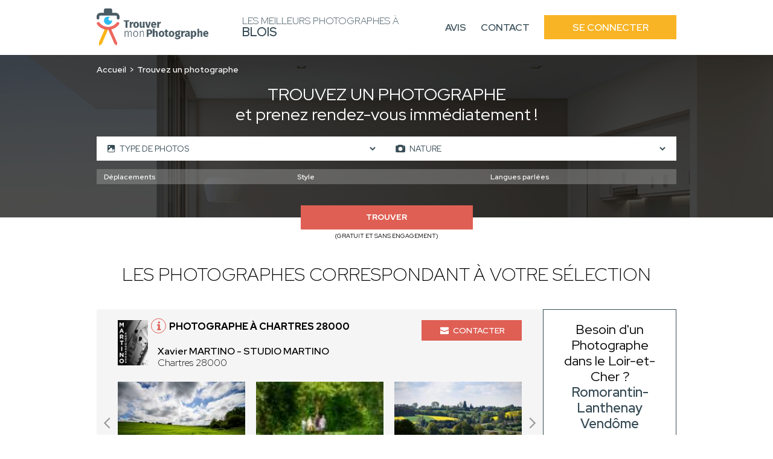

--- FILE ---
content_type: text/html; charset=UTF-8
request_url: https://photographes-blois.fr/recherche-avancee/nature
body_size: 9759
content:
<!DOCTYPE html>
<html lang="fr">
    <head>
        <!-- Google Tag Manager -->
<script>(function(w,d,s,l,i){w[l]=w[l]||[];w[l].push({'gtm.start':
new Date().getTime(),event:'gtm.js'});var f=d.getElementsByTagName(s)[0],
j=d.createElement(s),dl=l!='dataLayer'?'&l='+l:'';j.async=true;j.src=
'https://www.googletagmanager.com/gtm.js?id='+i+dl;f.parentNode.insertBefore(j,f);
})(window,document,'script','dataLayer','GTM-TTZC988K');</script>
<!-- End Google Tag Manager -->
                        
                        
        <meta charset="UTF-8">
        <meta name="viewport" content="width=device-width, initial-scale=1">
        <meta name="bingbot" content="noindex,nofollow" />
        <meta name="robots" content="index,follow">
        <title>Photographes Nature Blois : Trouvez les meilleurs professionnels de la rénovation à Blois</title>
        <meta name="description" content="Trouvez les meilleurs photographes à Blois pour vos shootings : Nature. 1er RDV et prise de contact 100% gratuit. Réalisez les photos de vos rêves.">


                <link rel="icon" href='/img/TMP/favicon.ico' />
                        <style>
        :root {
            --text: #364b55;
            --primary: #f8b425;
            --primary-opacity: #f8b425d6;
            --secondary: #df5f54;
        }
        </style>
                

                <link rel="stylesheet" href="/font/font.css">

                <script>
            const G_REC_KEY = "6Ld-tz0nAAAAAN91PPUEJwoGktAw9gtK1Tes-iIw";
        </script>
        <script defer type="module" src="/assets/front.ts-074dc22d.js"></script><link rel="stylesheet" href="/assets/front-738dcbf0.css" /><link rel="modulepreload" href="/assets/_api-f1592795.js" />

                    </head>
    <body class="tmp">
    <!-- Google Tag Manager (noscript) -->
<noscript><iframe src="https://www.googletagmanager.com/ns.html?id=GTM-TTZC988K"
height="0" width="0" style="display:none;visibility:hidden"></iframe></noscript>
<!-- End Google Tag Manager (noscript) -->
        <nav class="navbar" id="navbar">
            <div class="navbar__content container">
                <div class="navbar__left">
                    <div class="navbar__logo">
                        <a href="/">
                                                            <img src='/img/TMP/logo.png' alt="Logo Trouver Mon Photographe">
                                                    </a>
                    </div>
                    <div class="navbar__title">
                        <span>Les meilleurs Photographes à<br> <strong>Blois</strong></span>
                    </div>
                </div>
                <div class="navbar__right" id="navbar-links">
                    <div class="navbar__links container">
                        <a href="https://www.trouver-mon-photographe.fr/fr/avis-partenaires/particuliers?utm_source=top&utm_medium=photographe" class="navbar__link">Avis</a>
                        <a href="https://www.trouver-mon-photographe.fr/fr/contactez-nous?utm_source=top&utm_medium=photographe" class="navbar__link">Contact</a>
                        <a href="https://www.trouver-mon-photographe.fr/fr/se-connecter?utm_source=top&utm_medium=photographe" class="navbar__button">Se connecter</a>
                    </div>
                </div>
                <div class="navbar__open">
                    <button type="button" id="navbar-open">
                        <span></span>
                        <span></span>
                        <span></span>
                    </button>
                </div>
            </div>
        </nav>
        <main>
        <header class="header-search">
        <span class="header-search__bg"></span>
        <div class="header-search__content container">
            <div class="header-search__content_topbar">
                <nav class="header-search__breadcrumb">
                    <ol>
                        <li><a href="/">Accueil</a></li>
                                                    <li>Trouvez un photographe</li>
                                            </ol>
                </nav>
                            </div>
            <div class="header-search__title">
                                    <h1><span>Trouvez un photographe</span><br>et prenez rendez-vous immédiatement !</h1>
                            </div>
            <div class="header-search__form">
                                                                    <form action="/recherche-avancee/nature" method="GET" id="form-search">
                    <div class="header-search-form__top">
                                                                        <div class="header-search-form__left">
                            <span class="header-search-form__icon header-search-form__pictures"><svg class="icon icon-picture icon-sm">
    <use xlink:href="/icons.svg?logo#picture"></use>
</svg></span>
                            <select name="slugs[]">
                                <option value="">Type de photos</option>
                                                                    <option value="photographie" >Photographie</option>
                                                                                                        <option value="retouche-photo" >Retouche photo</option>
                                                                                                        <option value="video-et-montage" >Vidéo et montage</option>
                                                                                                        <option value="drone" >Drone</option>
                                                                                                        <option value="motion-design" >Motion design</option>
                                                                                                        <option value="formation" >Formation</option>
                                                                            <option value="cours-de-photographie" >- Cours de Photographie</option>
                                                                            <option value="cours-de-video-montage" >- Cours de Vidéo/Montage</option>
                                                                            <option value="cours-de-drone" >- Cours de Drone</option>
                                                                                                        <option value="ia-generative" >IA générative</option>
                                                                                                </select>
                        </div>
                        <div class="header-search-form__right">
                            <span class="header-search-form__icon header-search-form__performance"><svg class="icon icon-photo icon-sm">
    <use xlink:href="/icons.svg?logo#photo"></use>
</svg></span>
                            <select name="sk" id="sk-url">
                                <option value="">Type de prestations</option>
                                                                    <option value="mariage" >Mariage</option>
                                                                                                        <option value="grossesse" >Grossesse</option>
                                                                                                        <option value="naissance" >Naissance</option>
                                                                                                        <option value="famille" >Famille</option>
                                                                                                        <option value="couple" >Couple</option>
                                                                                                        <option value="immobilier-architecture" >Immobilier &amp; Architecture</option>
                                                                            <option value="batiment" >- Bâtiment</option>
                                                                            <option value="suivi-de-chantier" >- Suivi de chantier</option>
                                                                            <option value="visite-virtuelle" >- Visite virtuelle</option>
                                                                            <option value="airbnb" >- Airbnb</option>
                                                                            <option value="architecture-d-interieur-decoration" >- Architecture d&#039;intérieur / Décoration</option>
                                                                                                        <option value="photo-produit" >Photo produit</option>
                                                                                                        <option value="animal-de-compagnie" >Animal de compagnie</option>
                                                                                                        <option value="portrait" >Portrait</option>
                                                                                                        <option value="mode-book" >Mode/Book</option>
                                                                                                        <option value="nu-artistique" >Nu / Artistique</option>
                                                                                                        <option value="culinaire" >Culinaire</option>
                                                                                                        <option value="evenement" >Evènement</option>
                                                                            <option value="concert-spectacle" >- Concert/Spectacle</option>
                                                                            <option value="conference-salon" >- Conférence / Salon</option>
                                                                                                        <option value="industrielle" >Industrielle</option>
                                                                                                        <option value="corporate" >Corporate</option>
                                                                                                        <option value="sport" >Sport</option>
                                                                                                        <option value="vue-du-ciel" >Vue du ciel</option>
                                                                                                        <option value="nature" selected>Nature</option>
                                                                                                        <option value="auto-moto" >Auto / Moto</option>
                                                                                                        <option value="scolaire" >Scolaire</option>
                                                                                                        <option value="photo-d-identite" >Photo d&#039;identité</option>
                                                                                                        <option value="phototherapie" >Photothérapie</option>
                                                                                                        <option value="baby-shower" >Baby shower</option>
                                                                                                        <option value="iris" >Iris</option>
                                                                                                </select>
                        </div>
                                            </div>
                    <div id="more-criteria">
                        <div class="header-search-form__more">
                            <svg class="icon icon-add icon-sm">
    <use xlink:href="/icons.svg?logo#add"></use>
</svg>
                            <p>Plus de critères</p>
                        </div>
                    </div>
                                                            <div class="header-search-form__middle tmp" id="criteria">
                        <div class="header-search-form__select header-search-form__trips">
                            <select name="attr[55]">
                                <option value="">Déplacements</option>
                                <option value="regional">Régional</option>
                                <option value="national">National</option>
                                <option value="international">International</option>
                            </select>
                        </div>
                        <div class="header-search-form__select header-search-form__style">
                            <select name="attr[58]">
                                <option value="">Style</option>
                                <option value="artistique">Artistique</option>
                                <option value="traditionnel">Traditionnel</option>
                                <option value="vintage">Vintage</option>
                                <option value="lifestyle">Lifestyle</option>
                                <option value="argentique">Argentique</option>
                            </select>
                        </div>
                        <div class="header-search-form__select header-search-form__languages">
                            <select name="attr[62]">
                                <option value="">Langues parlées</option>
                                <option value="francais">Français</option>
                                <option value="anglais">Anglais</option>
                                <option value="allemand">Allemand</option>
                                <option value="espagnol">Espagnol</option>
                                <option value="italien">Italien</option>
                                <option value="coreen">Coréen</option>
                                <option value="espagnol">Espagnol</option>
                                <option value="japonais">Japonais</option>
                                <option value="arabe">Arabe</option>
                                <option value="russe">Russe</option>
                                <option value="portugais">Portugais</option>
                                <option value="neerlandais">Néerlandais</option>
                                <option value="tcheque">Tchèque</option>
                                <option value="slovaque">Slovaque</option>
                                <option value="bulgare">Bulgare</option>
                                <option value="mandarin">Mandarin</option>
                                <option value="polonais">Polonais</option>
                                <option value="chinois">Chinois</option>
                                <option value="neerlandais">Néerlandais</option>
                                <option value="mandarin">Mandarin</option>
                                <option value="turque">Turque</option>
                            </select>
                        </div>
                    </div>
                                        <div class="header-search-form__bottom">
                        <div class="header-search-form__submit">
                            <button name="submitaz" type="submit">Trouver</button>
                            <p>(Gratuit et sans engagement)</p>
                        </div>
                    </div>
                </form>
            </div>
        </div>
    </header>
        <section class="section section-best section-result">
        <div class="section-best__content container">
            <div class="section-best__title">
                                    <h2 class="h2">Les photographes correspondant à votre sélection</h2>
                            </div>
            <div class="section-best__list">
                <div class="section-best__items">
                                            <div class="section-best__item">
    <div class="section-best-item__top">
        <div class="section-best-item__profil">
            <div class="section-best-item__portrait">
                <a href="https://www.trouver-mon-photographe.fr/fr/photographe/5017-studio-martino-xavier-martino?utm_source=top&utm_medium=photographe" target="_blank">
                    <img src="https://photographes-blois.fr/media/cache/profile_picture/upload/worker/5017/1767862363917485960data.jpg" alt="Xavier MARTINO" loading="lazy" />
                </a>
            </div>
            <div class="section-best-item__location">
                <div class="section-best-item__icon">
                    <svg class="icon icon-info icon-sm">
    <use xlink:href="/icons.svg?logo#info"></use>
</svg>
                    <div class="section-best-item__pophover">
                                                <p>Photographe professionnel(le)</p>
                                                <div class="section-best-item__pophover-arrow"></div>
                    </div>
                </div>
                <a href="https://www.trouver-mon-photographe.fr/fr/photographe/5017-studio-martino-xavier-martino?utm_source=top&utm_medium=photographe" target="_blank">
                    <h3>Photographe à Chartres 28000</h3>
                </a>
                <a href="https://www.trouver-mon-photographe.fr/fr/photographe/5017-studio-martino-xavier-martino?utm_source=top&utm_medium=photographe" target="_blank">
                    <p>
                        <span>Xavier MARTINO - STUDIO MARTINO</span><br>
                                                Chartres 28000
                    </p>
                </a>
            </div>
        </div>
        <div class="section-best-item__contact">
            <div class="section-best-item__message">
                <a href="https://www.trouver-mon-photographe.fr/fr/photographe/5017-studio-martino-xavier-martino?utm_source=top&utm_medium=photographe" target="_blank"><svg class="icon icon-email icon-sm">
    <use xlink:href="/icons.svg?logo#email"></use>
</svg> Contacter</a>
            </div>
        </div>
            </div>
        <div class="section-best-item__bottom">
        <div class="slider-container" id="carousel-realisation">
            <div class="slider">
                <a href="https://www.trouver-mon-photographe.fr/fr/photographe/5017-studio-martino-xavier-martino?utm_source=top&utm_medium=photographe" target="_blank">
                    <div class="slides carousel-desktop">
                                                    <div class="slide">
                                <div class="carousel-realisation__img">
                                                                            <img src="https://photographes-blois.fr/media/cache/slider_picture/upload/worker/5017/1766591393523040302-picture.jpg" alt="Xavier MARTINO - STUDIO MARTINO" loading="lazy" />
                                                                            <img src="https://photographes-blois.fr/media/cache/slider_picture/upload/worker/5017/1766591443411884751-picture.jpg" alt="Xavier MARTINO - STUDIO MARTINO" loading="lazy" />
                                                                            <img src="https://photographes-blois.fr/media/cache/slider_picture/upload/worker/5017/1766591456511561662-picture.jpg" alt="Xavier MARTINO - STUDIO MARTINO" loading="lazy" />
                                                                    </div>
                            </div>
                                                    <div class="slide">
                                <div class="carousel-realisation__img">
                                                                            <img src="https://photographes-blois.fr/media/cache/slider_picture/upload/worker/5017/1766591466878168898-picture.JPG" alt="Xavier MARTINO - STUDIO MARTINO" loading="lazy" />
                                                                            <img src="https://photographes-blois.fr/media/cache/slider_picture/upload/worker/5017/1766591475547784161-picture.jpg" alt="Xavier MARTINO - STUDIO MARTINO" loading="lazy" />
                                                                    </div>
                            </div>
                                            </div>
                    <div class="slides carousel-mobile">
                                                    <div class="slide">
                                <div class="carousel-realisation__img">
                                        <img src="https://photographes-blois.fr/media/cache/slider_picture_mobile/upload/worker/5017/1766591393523040302-picture.jpg" alt="Xavier MARTINO - STUDIO MARTINO" loading="lazy" />
                                </div>
                            </div>
                                                    <div class="slide">
                                <div class="carousel-realisation__img">
                                        <img src="https://photographes-blois.fr/media/cache/slider_picture_mobile/upload/worker/5017/1766591443411884751-picture.jpg" alt="Xavier MARTINO - STUDIO MARTINO" loading="lazy" />
                                </div>
                            </div>
                                                    <div class="slide">
                                <div class="carousel-realisation__img">
                                        <img src="https://photographes-blois.fr/media/cache/slider_picture_mobile/upload/worker/5017/1766591456511561662-picture.jpg" alt="Xavier MARTINO - STUDIO MARTINO" loading="lazy" />
                                </div>
                            </div>
                                                    <div class="slide">
                                <div class="carousel-realisation__img">
                                        <img src="https://photographes-blois.fr/media/cache/slider_picture_mobile/upload/worker/5017/1766591466878168898-picture.JPG" alt="Xavier MARTINO - STUDIO MARTINO" loading="lazy" />
                                </div>
                            </div>
                                                    <div class="slide">
                                <div class="carousel-realisation__img">
                                        <img src="https://photographes-blois.fr/media/cache/slider_picture_mobile/upload/worker/5017/1766591475547784161-picture.jpg" alt="Xavier MARTINO - STUDIO MARTINO" loading="lazy" />
                                </div>
                            </div>
                                            </div>
                </a>
                <div class="slide__arrows">
                    <button class="slide__arrow slide__prev"><svg class="icon icon-carousel-left">
    <use xlink:href="/icons.svg?logo#carousel-left"></use>
</svg></button>
                    <button class="slide__arrow slide__next"><svg class="icon icon-carousel-right">
    <use xlink:href="/icons.svg?logo#carousel-right"></use>
</svg></button>
                </div>
            </div>
        </div>
    </div>
    </div>                                            <div class="section-best__item">
    <div class="section-best-item__top">
        <div class="section-best-item__profil">
            <div class="section-best-item__portrait">
                <a href="https://www.trouver-mon-photographe.fr/fr/photographe/4938-pintard-photographie-paul-pintard?utm_source=top&utm_medium=photographe" target="_blank">
                    <img src="https://photographes-blois.fr/media/cache/profile_picture/upload/worker/4938/1761581432782430059-picture.JPG" alt="Paul PINTARD" loading="lazy" />
                </a>
            </div>
            <div class="section-best-item__location">
                <div class="section-best-item__icon">
                    <svg class="icon icon-info icon-sm">
    <use xlink:href="/icons.svg?logo#info"></use>
</svg>
                    <div class="section-best-item__pophover">
                                                <p>Photographe professionnel(le)</p>
                                                <div class="section-best-item__pophover-arrow"></div>
                    </div>
                </div>
                <a href="https://www.trouver-mon-photographe.fr/fr/photographe/4938-pintard-photographie-paul-pintard?utm_source=top&utm_medium=photographe" target="_blank">
                    <h3>Photographe à Tuffé Val De La Chéronne 72160</h3>
                </a>
                <a href="https://www.trouver-mon-photographe.fr/fr/photographe/4938-pintard-photographie-paul-pintard?utm_source=top&utm_medium=photographe" target="_blank">
                    <p>
                        <span>Paul PINTARD - PINTARD PHOTOGRAPHIE</span><br>
                                                Tuffé Val De La Chéronne 72160
                    </p>
                </a>
            </div>
        </div>
        <div class="section-best-item__contact">
            <div class="section-best-item__message">
                <a href="https://www.trouver-mon-photographe.fr/fr/photographe/4938-pintard-photographie-paul-pintard?utm_source=top&utm_medium=photographe" target="_blank"><svg class="icon icon-email icon-sm">
    <use xlink:href="/icons.svg?logo#email"></use>
</svg> Contacter</a>
            </div>
        </div>
            </div>
        <div class="section-best-item__bottom">
        <div class="slider-container" id="carousel-realisation">
            <div class="slider">
                <a href="https://www.trouver-mon-photographe.fr/fr/photographe/4938-pintard-photographie-paul-pintard?utm_source=top&utm_medium=photographe" target="_blank">
                    <div class="slides carousel-desktop">
                                                    <div class="slide">
                                <div class="carousel-realisation__img">
                                                                            <img src="https://photographes-blois.fr/media/cache/slider_picture/upload/worker/4938/1761587712546915590-picture.png" alt="Paul PINTARD - PINTARD PHOTOGRAPHIE" loading="lazy" />
                                                                            <img src="https://photographes-blois.fr/media/cache/slider_picture/upload/worker/4938/1761587735647677293-picture.png" alt="Paul PINTARD - PINTARD PHOTOGRAPHIE" loading="lazy" />
                                                                            <img src="https://photographes-blois.fr/media/cache/slider_picture/upload/worker/4938/1761587763664184406-picture.png" alt="Paul PINTARD - PINTARD PHOTOGRAPHIE" loading="lazy" />
                                                                    </div>
                            </div>
                                            </div>
                    <div class="slides carousel-mobile">
                                                    <div class="slide">
                                <div class="carousel-realisation__img">
                                        <img src="https://photographes-blois.fr/media/cache/slider_picture_mobile/upload/worker/4938/1761587712546915590-picture.png" alt="Paul PINTARD - PINTARD PHOTOGRAPHIE" loading="lazy" />
                                </div>
                            </div>
                                                    <div class="slide">
                                <div class="carousel-realisation__img">
                                        <img src="https://photographes-blois.fr/media/cache/slider_picture_mobile/upload/worker/4938/1761587735647677293-picture.png" alt="Paul PINTARD - PINTARD PHOTOGRAPHIE" loading="lazy" />
                                </div>
                            </div>
                                                    <div class="slide">
                                <div class="carousel-realisation__img">
                                        <img src="https://photographes-blois.fr/media/cache/slider_picture_mobile/upload/worker/4938/1761587763664184406-picture.png" alt="Paul PINTARD - PINTARD PHOTOGRAPHIE" loading="lazy" />
                                </div>
                            </div>
                                            </div>
                </a>
                <div class="slide__arrows">
                    <button class="slide__arrow slide__prev"><svg class="icon icon-carousel-left">
    <use xlink:href="/icons.svg?logo#carousel-left"></use>
</svg></button>
                    <button class="slide__arrow slide__next"><svg class="icon icon-carousel-right">
    <use xlink:href="/icons.svg?logo#carousel-right"></use>
</svg></button>
                </div>
            </div>
        </div>
    </div>
    </div>                                            <div class="section-best__item">
    <div class="section-best-item__top">
        <div class="section-best-item__profil">
            <div class="section-best-item__portrait">
                <a href="https://www.trouver-mon-photographe.fr/fr/photographe/4437-alm-photographie-amelie-leroux-milan?utm_source=top&utm_medium=photographe" target="_blank">
                    <img src="https://photographes-blois.fr/media/cache/profile_picture/upload/worker/4437/1738362290194080540data.JPG" alt="Amélie LEROUX MILAN" loading="lazy" />
                </a>
            </div>
            <div class="section-best-item__location">
                <div class="section-best-item__icon">
                    <svg class="icon icon-info icon-sm">
    <use xlink:href="/icons.svg?logo#info"></use>
</svg>
                    <div class="section-best-item__pophover">
                                                <p>Photographe professionnel(le)</p>
                                                <div class="section-best-item__pophover-arrow"></div>
                    </div>
                </div>
                <a href="https://www.trouver-mon-photographe.fr/fr/photographe/4437-alm-photographie-amelie-leroux-milan?utm_source=top&utm_medium=photographe" target="_blank">
                    <h3>Photographe à Tours 37000</h3>
                </a>
                <a href="https://www.trouver-mon-photographe.fr/fr/photographe/4437-alm-photographie-amelie-leroux-milan?utm_source=top&utm_medium=photographe" target="_blank">
                    <p>
                        <span>Amélie LEROUX MILAN - ALM PHOTOGRAPHIE</span><br>
                                                Tours 37000
                    </p>
                </a>
            </div>
        </div>
        <div class="section-best-item__contact">
            <div class="section-best-item__message">
                <a href="https://www.trouver-mon-photographe.fr/fr/photographe/4437-alm-photographie-amelie-leroux-milan?utm_source=top&utm_medium=photographe" target="_blank"><svg class="icon icon-email icon-sm">
    <use xlink:href="/icons.svg?logo#email"></use>
</svg> Contacter</a>
            </div>
        </div>
            </div>
        <div class="section-best-item__bottom">
        <div class="slider-container" id="carousel-realisation">
            <div class="slider">
                <a href="https://www.trouver-mon-photographe.fr/fr/photographe/4437-alm-photographie-amelie-leroux-milan?utm_source=top&utm_medium=photographe" target="_blank">
                    <div class="slides carousel-desktop">
                                                    <div class="slide">
                                <div class="carousel-realisation__img">
                                                                            <img src="https://photographes-blois.fr/media/cache/slider_picture/upload/worker/4437/1738360073312121954data.jpg" alt="Amélie LEROUX MILAN - ALM PHOTOGRAPHIE" loading="lazy" />
                                                                    </div>
                            </div>
                                            </div>
                    <div class="slides carousel-mobile">
                                                    <div class="slide">
                                <div class="carousel-realisation__img">
                                        <img src="https://photographes-blois.fr/media/cache/slider_picture_mobile/upload/worker/4437/1738360073312121954data.jpg" alt="Amélie LEROUX MILAN - ALM PHOTOGRAPHIE" loading="lazy" />
                                </div>
                            </div>
                                            </div>
                </a>
                <div class="slide__arrows">
                    <button class="slide__arrow slide__prev"><svg class="icon icon-carousel-left">
    <use xlink:href="/icons.svg?logo#carousel-left"></use>
</svg></button>
                    <button class="slide__arrow slide__next"><svg class="icon icon-carousel-right">
    <use xlink:href="/icons.svg?logo#carousel-right"></use>
</svg></button>
                </div>
            </div>
        </div>
    </div>
    </div>                                            <div class="section-best__item">
    <div class="section-best-item__top">
        <div class="section-best-item__profil">
            <div class="section-best-item__portrait">
                <a href="https://www.trouver-mon-photographe.fr/fr/photographe/4783-lafargue-thomas-thomas-lafargue?utm_source=top&utm_medium=photographe" target="_blank">
                    <img src="https://photographes-blois.fr/media/cache/profile_picture/upload/worker/4783/1753023759451707092data.jpg" alt="Thomas LAFARGUE" loading="lazy" />
                </a>
            </div>
            <div class="section-best-item__location">
                <div class="section-best-item__icon">
                    <svg class="icon icon-info icon-sm">
    <use xlink:href="/icons.svg?logo#info"></use>
</svg>
                    <div class="section-best-item__pophover">
                                                <p>Photographe professionnel(le)</p>
                                                <div class="section-best-item__pophover-arrow"></div>
                    </div>
                </div>
                <a href="https://www.trouver-mon-photographe.fr/fr/photographe/4783-lafargue-thomas-thomas-lafargue?utm_source=top&utm_medium=photographe" target="_blank">
                    <h3>Photographe à Niort 79000</h3>
                </a>
                <a href="https://www.trouver-mon-photographe.fr/fr/photographe/4783-lafargue-thomas-thomas-lafargue?utm_source=top&utm_medium=photographe" target="_blank">
                    <p>
                        <span>Thomas LAFARGUE - LAFARGUE THOMAS</span><br>
                                                Niort 79000
                    </p>
                </a>
            </div>
        </div>
        <div class="section-best-item__contact">
            <div class="section-best-item__message">
                <a href="https://www.trouver-mon-photographe.fr/fr/photographe/4783-lafargue-thomas-thomas-lafargue?utm_source=top&utm_medium=photographe" target="_blank"><svg class="icon icon-email icon-sm">
    <use xlink:href="/icons.svg?logo#email"></use>
</svg> Contacter</a>
            </div>
        </div>
            </div>
        <div class="section-best-item__bottom">
        <div class="slider-container" id="carousel-realisation">
            <div class="slider">
                <a href="https://www.trouver-mon-photographe.fr/fr/photographe/4783-lafargue-thomas-thomas-lafargue?utm_source=top&utm_medium=photographe" target="_blank">
                    <div class="slides carousel-desktop">
                                                    <div class="slide">
                                <div class="carousel-realisation__img">
                                                                            <img src="https://photographes-blois.fr/media/cache/slider_picture/upload/worker/4783/1753020783360246278data.jpeg" alt="Thomas LAFARGUE - LAFARGUE THOMAS" loading="lazy" />
                                                                            <img src="https://photographes-blois.fr/media/cache/slider_picture/upload/worker/4783/1753022333703565879data.jpeg" alt="Thomas LAFARGUE - LAFARGUE THOMAS" loading="lazy" />
                                                                            <img src="https://photographes-blois.fr/media/cache/slider_picture/upload/worker/4783/1753022996215508834data.jpeg" alt="Thomas LAFARGUE - LAFARGUE THOMAS" loading="lazy" />
                                                                    </div>
                            </div>
                                                    <div class="slide">
                                <div class="carousel-realisation__img">
                                                                            <img src="https://photographes-blois.fr/media/cache/slider_picture/upload/worker/4783/1753023067819797938data.jpeg" alt="Thomas LAFARGUE - LAFARGUE THOMAS" loading="lazy" />
                                                                            <img src="https://photographes-blois.fr/media/cache/slider_picture/upload/worker/4783/1753023115991002494data.jpeg" alt="Thomas LAFARGUE - LAFARGUE THOMAS" loading="lazy" />
                                                                            <img src="https://photographes-blois.fr/media/cache/slider_picture/upload/worker/4783/1753023243710252568data.jpg" alt="Thomas LAFARGUE - LAFARGUE THOMAS" loading="lazy" />
                                                                    </div>
                            </div>
                                            </div>
                    <div class="slides carousel-mobile">
                                                    <div class="slide">
                                <div class="carousel-realisation__img">
                                        <img src="https://photographes-blois.fr/media/cache/slider_picture_mobile/upload/worker/4783/1753020783360246278data.jpeg" alt="Thomas LAFARGUE - LAFARGUE THOMAS" loading="lazy" />
                                </div>
                            </div>
                                                    <div class="slide">
                                <div class="carousel-realisation__img">
                                        <img src="https://photographes-blois.fr/media/cache/slider_picture_mobile/upload/worker/4783/1753022333703565879data.jpeg" alt="Thomas LAFARGUE - LAFARGUE THOMAS" loading="lazy" />
                                </div>
                            </div>
                                                    <div class="slide">
                                <div class="carousel-realisation__img">
                                        <img src="https://photographes-blois.fr/media/cache/slider_picture_mobile/upload/worker/4783/1753022996215508834data.jpeg" alt="Thomas LAFARGUE - LAFARGUE THOMAS" loading="lazy" />
                                </div>
                            </div>
                                                    <div class="slide">
                                <div class="carousel-realisation__img">
                                        <img src="https://photographes-blois.fr/media/cache/slider_picture_mobile/upload/worker/4783/1753023067819797938data.jpeg" alt="Thomas LAFARGUE - LAFARGUE THOMAS" loading="lazy" />
                                </div>
                            </div>
                                                    <div class="slide">
                                <div class="carousel-realisation__img">
                                        <img src="https://photographes-blois.fr/media/cache/slider_picture_mobile/upload/worker/4783/1753023115991002494data.jpeg" alt="Thomas LAFARGUE - LAFARGUE THOMAS" loading="lazy" />
                                </div>
                            </div>
                                                    <div class="slide">
                                <div class="carousel-realisation__img">
                                        <img src="https://photographes-blois.fr/media/cache/slider_picture_mobile/upload/worker/4783/1753023243710252568data.jpg" alt="Thomas LAFARGUE - LAFARGUE THOMAS" loading="lazy" />
                                </div>
                            </div>
                                                    <div class="slide">
                                <div class="carousel-realisation__img">
                                        <img src="https://photographes-blois.fr/media/cache/slider_picture_mobile/upload/worker/4783/175302318977432573data.jpg" alt="Thomas LAFARGUE - LAFARGUE THOMAS" loading="lazy" />
                                </div>
                            </div>
                                                    <div class="slide">
                                <div class="carousel-realisation__img">
                                        <img src="https://photographes-blois.fr/media/cache/slider_picture_mobile/upload/worker/4783/1753023222598487338data.jpg" alt="Thomas LAFARGUE - LAFARGUE THOMAS" loading="lazy" />
                                </div>
                            </div>
                                                    <div class="slide">
                                <div class="carousel-realisation__img">
                                        <img src="https://photographes-blois.fr/media/cache/slider_picture_mobile/upload/worker/4783/1753023279759127261data.jpg" alt="Thomas LAFARGUE - LAFARGUE THOMAS" loading="lazy" />
                                </div>
                            </div>
                                                    <div class="slide">
                                <div class="carousel-realisation__img">
                                        <img src="https://photographes-blois.fr/media/cache/slider_picture_mobile/upload/worker/4783/1753023304714592738data.jpg" alt="Thomas LAFARGUE - LAFARGUE THOMAS" loading="lazy" />
                                </div>
                            </div>
                                                    <div class="slide">
                                <div class="carousel-realisation__img">
                                        <img src="https://photographes-blois.fr/media/cache/slider_picture_mobile/upload/worker/4783/1753023433123188634data.jpg" alt="Thomas LAFARGUE - LAFARGUE THOMAS" loading="lazy" />
                                </div>
                            </div>
                                                    <div class="slide">
                                <div class="carousel-realisation__img">
                                        <img src="https://photographes-blois.fr/media/cache/slider_picture_mobile/upload/worker/4783/1753023347369816667data.jpg" alt="Thomas LAFARGUE - LAFARGUE THOMAS" loading="lazy" />
                                </div>
                            </div>
                                            </div>
                </a>
                <div class="slide__arrows">
                    <button class="slide__arrow slide__prev"><svg class="icon icon-carousel-left">
    <use xlink:href="/icons.svg?logo#carousel-left"></use>
</svg></button>
                    <button class="slide__arrow slide__next"><svg class="icon icon-carousel-right">
    <use xlink:href="/icons.svg?logo#carousel-right"></use>
</svg></button>
                </div>
            </div>
        </div>
    </div>
    </div>                                            <div class="section-best__item">
    <div class="section-best-item__top">
        <div class="section-best-item__profil">
            <div class="section-best-item__portrait">
                <a href="https://www.trouver-mon-photographe.fr/fr/photographe/4379-nicolas-gauduchon-photographie-nicolas-gauduchon?utm_source=top&utm_medium=photographe" target="_blank">
                    <img src="https://photographes-blois.fr/media/cache/profile_picture/upload/worker/4379/173749119061724860data.png" alt="Nicolas GAUDUCHON" loading="lazy" />
                </a>
            </div>
            <div class="section-best-item__location">
                <div class="section-best-item__icon">
                    <svg class="icon icon-info icon-sm">
    <use xlink:href="/icons.svg?logo#info"></use>
</svg>
                    <div class="section-best-item__pophover">
                                                <p>Photographe professionnel(le)</p>
                                                <div class="section-best-item__pophover-arrow"></div>
                    </div>
                </div>
                <a href="https://www.trouver-mon-photographe.fr/fr/photographe/4379-nicolas-gauduchon-photographie-nicolas-gauduchon?utm_source=top&utm_medium=photographe" target="_blank">
                    <h3>Photographe à Aubagne 13400</h3>
                </a>
                <a href="https://www.trouver-mon-photographe.fr/fr/photographe/4379-nicolas-gauduchon-photographie-nicolas-gauduchon?utm_source=top&utm_medium=photographe" target="_blank">
                    <p>
                        <span>Nicolas GAUDUCHON - NICOLAS GAUDUCHON PHOTOGRAPHIE</span><br>
                                                Aubagne 13400
                    </p>
                </a>
            </div>
        </div>
        <div class="section-best-item__contact">
            <div class="section-best-item__message">
                <a href="https://www.trouver-mon-photographe.fr/fr/photographe/4379-nicolas-gauduchon-photographie-nicolas-gauduchon?utm_source=top&utm_medium=photographe" target="_blank"><svg class="icon icon-email icon-sm">
    <use xlink:href="/icons.svg?logo#email"></use>
</svg> Contacter</a>
            </div>
        </div>
            </div>
        <div class="section-best-item__bottom">
        <div class="slider-container" id="carousel-realisation">
            <div class="slider">
                <a href="https://www.trouver-mon-photographe.fr/fr/photographe/4379-nicolas-gauduchon-photographie-nicolas-gauduchon?utm_source=top&utm_medium=photographe" target="_blank">
                    <div class="slides carousel-desktop">
                                                    <div class="slide">
                                <div class="carousel-realisation__img">
                                                                            <img src="https://photographes-blois.fr/media/cache/slider_picture/upload/worker/4379/1737488403731028428data.jpg" alt="Nicolas GAUDUCHON - NICOLAS GAUDUCHON PHOTOGRAPHIE" loading="lazy" />
                                                                            <img src="https://photographes-blois.fr/media/cache/slider_picture/upload/worker/4379/1737488454449357662data.jpg" alt="Nicolas GAUDUCHON - NICOLAS GAUDUCHON PHOTOGRAPHIE" loading="lazy" />
                                                                            <img src="https://photographes-blois.fr/media/cache/slider_picture/upload/worker/4379/1737488531809691648data.jpg" alt="Nicolas GAUDUCHON - NICOLAS GAUDUCHON PHOTOGRAPHIE" loading="lazy" />
                                                                    </div>
                            </div>
                                                    <div class="slide">
                                <div class="carousel-realisation__img">
                                                                            <img src="https://photographes-blois.fr/media/cache/slider_picture/upload/worker/4379/1737488564922273292data.jpg" alt="Nicolas GAUDUCHON - NICOLAS GAUDUCHON PHOTOGRAPHIE" loading="lazy" />
                                                                    </div>
                            </div>
                                            </div>
                    <div class="slides carousel-mobile">
                                                    <div class="slide">
                                <div class="carousel-realisation__img">
                                        <img src="https://photographes-blois.fr/media/cache/slider_picture_mobile/upload/worker/4379/1737488403731028428data.jpg" alt="Nicolas GAUDUCHON - NICOLAS GAUDUCHON PHOTOGRAPHIE" loading="lazy" />
                                </div>
                            </div>
                                                    <div class="slide">
                                <div class="carousel-realisation__img">
                                        <img src="https://photographes-blois.fr/media/cache/slider_picture_mobile/upload/worker/4379/1737488454449357662data.jpg" alt="Nicolas GAUDUCHON - NICOLAS GAUDUCHON PHOTOGRAPHIE" loading="lazy" />
                                </div>
                            </div>
                                                    <div class="slide">
                                <div class="carousel-realisation__img">
                                        <img src="https://photographes-blois.fr/media/cache/slider_picture_mobile/upload/worker/4379/1737488531809691648data.jpg" alt="Nicolas GAUDUCHON - NICOLAS GAUDUCHON PHOTOGRAPHIE" loading="lazy" />
                                </div>
                            </div>
                                                    <div class="slide">
                                <div class="carousel-realisation__img">
                                        <img src="https://photographes-blois.fr/media/cache/slider_picture_mobile/upload/worker/4379/1737488564922273292data.jpg" alt="Nicolas GAUDUCHON - NICOLAS GAUDUCHON PHOTOGRAPHIE" loading="lazy" />
                                </div>
                            </div>
                                            </div>
                </a>
                <div class="slide__arrows">
                    <button class="slide__arrow slide__prev"><svg class="icon icon-carousel-left">
    <use xlink:href="/icons.svg?logo#carousel-left"></use>
</svg></button>
                    <button class="slide__arrow slide__next"><svg class="icon icon-carousel-right">
    <use xlink:href="/icons.svg?logo#carousel-right"></use>
</svg></button>
                </div>
            </div>
        </div>
    </div>
    </div>                                            <div class="section-best__item">
    <div class="section-best-item__top">
        <div class="section-best-item__profil">
            <div class="section-best-item__portrait">
                <a href="https://www.trouver-mon-photographe.fr/fr/photographe/5110-jfh-jean-francois-humbert?utm_source=top&utm_medium=photographe" target="_blank">
                    <img src="https://photographes-blois.fr/media/cache/profile_picture/upload/prospect/1524/1763982523116568356-picture.jpg" alt="Jean François HUMBERT" loading="lazy" />
                </a>
            </div>
            <div class="section-best-item__location">
                <div class="section-best-item__icon">
                    <svg class="icon icon-info icon-sm">
    <use xlink:href="/icons.svg?logo#info"></use>
</svg>
                    <div class="section-best-item__pophover">
                                                <p>Photographe professionnel(le)</p>
                                                <div class="section-best-item__pophover-arrow"></div>
                    </div>
                </div>
                <a href="https://www.trouver-mon-photographe.fr/fr/photographe/5110-jfh-jean-francois-humbert?utm_source=top&utm_medium=photographe" target="_blank">
                    <h3>Photographe à Bordeaux 33000</h3>
                </a>
                <a href="https://www.trouver-mon-photographe.fr/fr/photographe/5110-jfh-jean-francois-humbert?utm_source=top&utm_medium=photographe" target="_blank">
                    <p>
                        <span>Jean François HUMBERT - JFH</span><br>
                                                Bordeaux 33000
                    </p>
                </a>
            </div>
        </div>
        <div class="section-best-item__contact">
            <div class="section-best-item__message">
                <a href="https://www.trouver-mon-photographe.fr/fr/photographe/5110-jfh-jean-francois-humbert?utm_source=top&utm_medium=photographe" target="_blank"><svg class="icon icon-email icon-sm">
    <use xlink:href="/icons.svg?logo#email"></use>
</svg> Contacter</a>
            </div>
        </div>
            </div>
        <div class="section-best-item__bottom">
        <div class="slider-container" id="carousel-realisation">
            <div class="slider">
                <a href="https://www.trouver-mon-photographe.fr/fr/photographe/5110-jfh-jean-francois-humbert?utm_source=top&utm_medium=photographe" target="_blank">
                    <div class="slides carousel-desktop">
                                                    <div class="slide">
                                <div class="carousel-realisation__img">
                                                                            <img src="https://photographes-blois.fr/media/cache/slider_picture/upload/prospect/1524/1764083904183795970-picture.jpg" alt="Jean François HUMBERT - JFH" loading="lazy" />
                                                                            <img src="https://photographes-blois.fr/media/cache/slider_picture/upload/worker/5110/1769166681501389862data.jpg" alt="Jean François HUMBERT - JFH" loading="lazy" />
                                                                    </div>
                            </div>
                                            </div>
                    <div class="slides carousel-mobile">
                                                    <div class="slide">
                                <div class="carousel-realisation__img">
                                        <img src="https://photographes-blois.fr/media/cache/slider_picture_mobile/upload/prospect/1524/1764083904183795970-picture.jpg" alt="Jean François HUMBERT - JFH" loading="lazy" />
                                </div>
                            </div>
                                                    <div class="slide">
                                <div class="carousel-realisation__img">
                                        <img src="https://photographes-blois.fr/media/cache/slider_picture_mobile/upload/worker/5110/1769166681501389862data.jpg" alt="Jean François HUMBERT - JFH" loading="lazy" />
                                </div>
                            </div>
                                            </div>
                </a>
                <div class="slide__arrows">
                    <button class="slide__arrow slide__prev"><svg class="icon icon-carousel-left">
    <use xlink:href="/icons.svg?logo#carousel-left"></use>
</svg></button>
                    <button class="slide__arrow slide__next"><svg class="icon icon-carousel-right">
    <use xlink:href="/icons.svg?logo#carousel-right"></use>
</svg></button>
                </div>
            </div>
        </div>
    </div>
    </div>                                            <div class="section-best__item">
    <div class="section-best-item__top">
        <div class="section-best-item__profil">
            <div class="section-best-item__portrait">
                <a href="https://www.trouver-mon-photographe.fr/fr/photographe/5141-julie-roux-photographe-julie-roux?utm_source=top&utm_medium=photographe" target="_blank">
                    <img src="https://photographes-blois.fr/media/cache/profile_picture/upload/worker/5141/1765914830831522067-picture.jpg" alt="Julie ROUX" loading="lazy" />
                </a>
            </div>
            <div class="section-best-item__location">
                <div class="section-best-item__icon">
                    <svg class="icon icon-info icon-sm">
    <use xlink:href="/icons.svg?logo#info"></use>
</svg>
                    <div class="section-best-item__pophover">
                                                <p>Photographe professionnel(le)</p>
                                                <div class="section-best-item__pophover-arrow"></div>
                    </div>
                </div>
                <a href="https://www.trouver-mon-photographe.fr/fr/photographe/5141-julie-roux-photographe-julie-roux?utm_source=top&utm_medium=photographe" target="_blank">
                    <h3>Photographe à Trégunc 29910</h3>
                </a>
                <a href="https://www.trouver-mon-photographe.fr/fr/photographe/5141-julie-roux-photographe-julie-roux?utm_source=top&utm_medium=photographe" target="_blank">
                    <p>
                        <span>Julie ROUX - JULIE ROUX PHOTOGRAPHE</span><br>
                                                Trégunc 29910
                    </p>
                </a>
            </div>
        </div>
        <div class="section-best-item__contact">
            <div class="section-best-item__message">
                <a href="https://www.trouver-mon-photographe.fr/fr/photographe/5141-julie-roux-photographe-julie-roux?utm_source=top&utm_medium=photographe" target="_blank"><svg class="icon icon-email icon-sm">
    <use xlink:href="/icons.svg?logo#email"></use>
</svg> Contacter</a>
            </div>
        </div>
            </div>
        <div class="section-best-item__bottom">
        <div class="slider-container" id="carousel-realisation">
            <div class="slider">
                <a href="https://www.trouver-mon-photographe.fr/fr/photographe/5141-julie-roux-photographe-julie-roux?utm_source=top&utm_medium=photographe" target="_blank">
                    <div class="slides carousel-desktop">
                                                    <div class="slide">
                                <div class="carousel-realisation__img">
                                                                            <img src="https://photographes-blois.fr/media/cache/slider_picture/upload/worker/5141/176616482640568753-picture.jpg" alt="Julie ROUX - JULIE ROUX PHOTOGRAPHE" loading="lazy" />
                                                                            <img src="https://photographes-blois.fr/media/cache/slider_picture/upload/worker/5141/1766164844804178210-picture.jpg" alt="Julie ROUX - JULIE ROUX PHOTOGRAPHE" loading="lazy" />
                                                                            <img src="https://photographes-blois.fr/media/cache/slider_picture/upload/worker/5141/1766164860843720028-picture.jpg" alt="Julie ROUX - JULIE ROUX PHOTOGRAPHE" loading="lazy" />
                                                                    </div>
                            </div>
                                                    <div class="slide">
                                <div class="carousel-realisation__img">
                                                                            <img src="https://photographes-blois.fr/media/cache/slider_picture/upload/worker/5141/1766164878790010211-picture.jpg" alt="Julie ROUX - JULIE ROUX PHOTOGRAPHE" loading="lazy" />
                                                                    </div>
                            </div>
                                            </div>
                    <div class="slides carousel-mobile">
                                                    <div class="slide">
                                <div class="carousel-realisation__img">
                                        <img src="https://photographes-blois.fr/media/cache/slider_picture_mobile/upload/worker/5141/176616482640568753-picture.jpg" alt="Julie ROUX - JULIE ROUX PHOTOGRAPHE" loading="lazy" />
                                </div>
                            </div>
                                                    <div class="slide">
                                <div class="carousel-realisation__img">
                                        <img src="https://photographes-blois.fr/media/cache/slider_picture_mobile/upload/worker/5141/1766164844804178210-picture.jpg" alt="Julie ROUX - JULIE ROUX PHOTOGRAPHE" loading="lazy" />
                                </div>
                            </div>
                                                    <div class="slide">
                                <div class="carousel-realisation__img">
                                        <img src="https://photographes-blois.fr/media/cache/slider_picture_mobile/upload/worker/5141/1766164860843720028-picture.jpg" alt="Julie ROUX - JULIE ROUX PHOTOGRAPHE" loading="lazy" />
                                </div>
                            </div>
                                                    <div class="slide">
                                <div class="carousel-realisation__img">
                                        <img src="https://photographes-blois.fr/media/cache/slider_picture_mobile/upload/worker/5141/1766164878790010211-picture.jpg" alt="Julie ROUX - JULIE ROUX PHOTOGRAPHE" loading="lazy" />
                                </div>
                            </div>
                                            </div>
                </a>
                <div class="slide__arrows">
                    <button class="slide__arrow slide__prev"><svg class="icon icon-carousel-left">
    <use xlink:href="/icons.svg?logo#carousel-left"></use>
</svg></button>
                    <button class="slide__arrow slide__next"><svg class="icon icon-carousel-right">
    <use xlink:href="/icons.svg?logo#carousel-right"></use>
</svg></button>
                </div>
            </div>
        </div>
    </div>
    </div>                                            <div class="section-best__item">
    <div class="section-best-item__top">
        <div class="section-best-item__profil">
            <div class="section-best-item__portrait">
                <a href="https://www.trouver-mon-photographe.fr/fr/photographe/5078-jaeckin-julia-julia-jaeckin?utm_source=top&utm_medium=photographe" target="_blank">
                    <img src="https://photographes-blois.fr/media/cache/profile_picture/upload/worker/5078/1764091034976761931-picture.jpg" alt="Julia JAECKIN" loading="lazy" />
                </a>
            </div>
            <div class="section-best-item__location">
                <div class="section-best-item__icon">
                    <svg class="icon icon-info icon-sm">
    <use xlink:href="/icons.svg?logo#info"></use>
</svg>
                    <div class="section-best-item__pophover">
                                                <p>Photographe professionnel(le)</p>
                                                <div class="section-best-item__pophover-arrow"></div>
                    </div>
                </div>
                <a href="https://www.trouver-mon-photographe.fr/fr/photographe/5078-jaeckin-julia-julia-jaeckin?utm_source=top&utm_medium=photographe" target="_blank">
                    <h3>Photographe à Paris 75014</h3>
                </a>
                <a href="https://www.trouver-mon-photographe.fr/fr/photographe/5078-jaeckin-julia-julia-jaeckin?utm_source=top&utm_medium=photographe" target="_blank">
                    <p>
                        <span>Julia JAECKIN - JAECKIN JULIA</span><br>
                                                Paris 75014
                    </p>
                </a>
            </div>
        </div>
        <div class="section-best-item__contact">
            <div class="section-best-item__message">
                <a href="https://www.trouver-mon-photographe.fr/fr/photographe/5078-jaeckin-julia-julia-jaeckin?utm_source=top&utm_medium=photographe" target="_blank"><svg class="icon icon-email icon-sm">
    <use xlink:href="/icons.svg?logo#email"></use>
</svg> Contacter</a>
            </div>
        </div>
            </div>
        <div class="section-best-item__bottom">
        <div class="slider-container" id="carousel-realisation">
            <div class="slider">
                <a href="https://www.trouver-mon-photographe.fr/fr/photographe/5078-jaeckin-julia-julia-jaeckin?utm_source=top&utm_medium=photographe" target="_blank">
                    <div class="slides carousel-desktop">
                                                    <div class="slide">
                                <div class="carousel-realisation__img">
                                                                            <img src="https://photographes-blois.fr/media/cache/slider_picture/upload/worker/5078/1764091138515200248-picture.png" alt="Julia JAECKIN - JAECKIN JULIA" loading="lazy" />
                                                                            <img src="https://photographes-blois.fr/media/cache/slider_picture/upload/worker/5078/1764091154471654277-picture.png" alt="Julia JAECKIN - JAECKIN JULIA" loading="lazy" />
                                                                    </div>
                            </div>
                                            </div>
                    <div class="slides carousel-mobile">
                                                    <div class="slide">
                                <div class="carousel-realisation__img">
                                        <img src="https://photographes-blois.fr/media/cache/slider_picture_mobile/upload/worker/5078/1764091138515200248-picture.png" alt="Julia JAECKIN - JAECKIN JULIA" loading="lazy" />
                                </div>
                            </div>
                                                    <div class="slide">
                                <div class="carousel-realisation__img">
                                        <img src="https://photographes-blois.fr/media/cache/slider_picture_mobile/upload/worker/5078/1764091154471654277-picture.png" alt="Julia JAECKIN - JAECKIN JULIA" loading="lazy" />
                                </div>
                            </div>
                                            </div>
                </a>
                <div class="slide__arrows">
                    <button class="slide__arrow slide__prev"><svg class="icon icon-carousel-left">
    <use xlink:href="/icons.svg?logo#carousel-left"></use>
</svg></button>
                    <button class="slide__arrow slide__next"><svg class="icon icon-carousel-right">
    <use xlink:href="/icons.svg?logo#carousel-right"></use>
</svg></button>
                </div>
            </div>
        </div>
    </div>
    </div>                                            <div class="section-best__item">
    <div class="section-best-item__top">
        <div class="section-best-item__profil">
            <div class="section-best-item__portrait">
                <a href="https://www.trouver-mon-photographe.fr/fr/photographe/4672-luciame-lucie-ngo?utm_source=top&utm_medium=photographe" target="_blank">
                    <img src="https://photographes-blois.fr/media/cache/profile_picture/upload/worker/4672/1755530061724478512data.jpg" alt="Lucie NGO" loading="lazy" />
                </a>
            </div>
            <div class="section-best-item__location">
                <div class="section-best-item__icon">
                    <svg class="icon icon-info icon-sm">
    <use xlink:href="/icons.svg?logo#info"></use>
</svg>
                    <div class="section-best-item__pophover">
                                                <p>Photographe professionnel(le)</p>
                                                <div class="section-best-item__pophover-arrow"></div>
                    </div>
                </div>
                <a href="https://www.trouver-mon-photographe.fr/fr/photographe/4672-luciame-lucie-ngo?utm_source=top&utm_medium=photographe" target="_blank">
                    <h3>Photographe à Lyon 69001</h3>
                </a>
                <a href="https://www.trouver-mon-photographe.fr/fr/photographe/4672-luciame-lucie-ngo?utm_source=top&utm_medium=photographe" target="_blank">
                    <p>
                        <span>Lucie NGO - LUCIAME</span><br>
                                                Lyon 69001
                    </p>
                </a>
            </div>
        </div>
        <div class="section-best-item__contact">
            <div class="section-best-item__message">
                <a href="https://www.trouver-mon-photographe.fr/fr/photographe/4672-luciame-lucie-ngo?utm_source=top&utm_medium=photographe" target="_blank"><svg class="icon icon-email icon-sm">
    <use xlink:href="/icons.svg?logo#email"></use>
</svg> Contacter</a>
            </div>
        </div>
            </div>
        <div class="section-best-item__bottom">
        <div class="slider-container" id="carousel-realisation">
            <div class="slider">
                <a href="https://www.trouver-mon-photographe.fr/fr/photographe/4672-luciame-lucie-ngo?utm_source=top&utm_medium=photographe" target="_blank">
                    <div class="slides carousel-desktop">
                                                    <div class="slide">
                                <div class="carousel-realisation__img">
                                                                            <img src="https://photographes-blois.fr/media/cache/slider_picture/upload/worker/4672/1757672234529635452data.jpg" alt="Lucie NGO - LUCIAME" loading="lazy" />
                                                                    </div>
                            </div>
                                            </div>
                    <div class="slides carousel-mobile">
                                                    <div class="slide">
                                <div class="carousel-realisation__img">
                                        <img src="https://photographes-blois.fr/media/cache/slider_picture_mobile/upload/worker/4672/1757672234529635452data.jpg" alt="Lucie NGO - LUCIAME" loading="lazy" />
                                </div>
                            </div>
                                            </div>
                </a>
                <div class="slide__arrows">
                    <button class="slide__arrow slide__prev"><svg class="icon icon-carousel-left">
    <use xlink:href="/icons.svg?logo#carousel-left"></use>
</svg></button>
                    <button class="slide__arrow slide__next"><svg class="icon icon-carousel-right">
    <use xlink:href="/icons.svg?logo#carousel-right"></use>
</svg></button>
                </div>
            </div>
        </div>
    </div>
    </div>                                            <div class="section-best__item">
    <div class="section-best-item__top">
        <div class="section-best-item__profil">
            <div class="section-best-item__portrait">
                <a href="https://www.trouver-mon-photographe.fr/fr/photographe/4752-zoca-pictures-enzo-catauro?utm_source=top&utm_medium=photographe" target="_blank">
                    <img src="https://photographes-blois.fr/media/cache/profile_picture/upload/worker/4752/1751383809344601693data.jpg" alt="Enzo CATAURO" loading="lazy" />
                </a>
            </div>
            <div class="section-best-item__location">
                <div class="section-best-item__icon">
                    <svg class="icon icon-info icon-sm">
    <use xlink:href="/icons.svg?logo#info"></use>
</svg>
                    <div class="section-best-item__pophover">
                                                <p>Photographe professionnel(le)</p>
                                                <div class="section-best-item__pophover-arrow"></div>
                    </div>
                </div>
                <a href="https://www.trouver-mon-photographe.fr/fr/photographe/4752-zoca-pictures-enzo-catauro?utm_source=top&utm_medium=photographe" target="_blank">
                    <h3>Photographe à Marseille 13006</h3>
                </a>
                <a href="https://www.trouver-mon-photographe.fr/fr/photographe/4752-zoca-pictures-enzo-catauro?utm_source=top&utm_medium=photographe" target="_blank">
                    <p>
                        <span>Enzo CATAURO - ZOCA PICTURES</span><br>
                                                Marseille 13006
                    </p>
                </a>
            </div>
        </div>
        <div class="section-best-item__contact">
            <div class="section-best-item__message">
                <a href="https://www.trouver-mon-photographe.fr/fr/photographe/4752-zoca-pictures-enzo-catauro?utm_source=top&utm_medium=photographe" target="_blank"><svg class="icon icon-email icon-sm">
    <use xlink:href="/icons.svg?logo#email"></use>
</svg> Contacter</a>
            </div>
        </div>
            </div>
        <div class="section-best-item__bottom">
        <div class="slider-container" id="carousel-realisation">
            <div class="slider">
                <a href="https://www.trouver-mon-photographe.fr/fr/photographe/4752-zoca-pictures-enzo-catauro?utm_source=top&utm_medium=photographe" target="_blank">
                    <div class="slides carousel-desktop">
                                                    <div class="slide">
                                <div class="carousel-realisation__img">
                                                                            <img src="https://photographes-blois.fr/media/cache/slider_picture/upload/worker/4752/175138327974491327data.jpg" alt="Enzo CATAURO - ZOCA PICTURES" loading="lazy" />
                                                                    </div>
                            </div>
                                            </div>
                    <div class="slides carousel-mobile">
                                                    <div class="slide">
                                <div class="carousel-realisation__img">
                                        <img src="https://photographes-blois.fr/media/cache/slider_picture_mobile/upload/worker/4752/175138327974491327data.jpg" alt="Enzo CATAURO - ZOCA PICTURES" loading="lazy" />
                                </div>
                            </div>
                                            </div>
                </a>
                <div class="slide__arrows">
                    <button class="slide__arrow slide__prev"><svg class="icon icon-carousel-left">
    <use xlink:href="/icons.svg?logo#carousel-left"></use>
</svg></button>
                    <button class="slide__arrow slide__next"><svg class="icon icon-carousel-right">
    <use xlink:href="/icons.svg?logo#carousel-right"></use>
</svg></button>
                </div>
            </div>
        </div>
    </div>
    </div>                                        <div class="paginate-worker">
                        <ul>
                                                                                                                        <li class="paginate-worker__item active"
                                    data-page="0"><a class="paginate-worker__link" href="/recherche-avancee" >1</a></li>
                                                                                                            </ul>
                    </div>
                </div>
                <div class="section-best__infos">
                    <div class="section-best__info">
                        <p>
                            Besoin d'un Photographe dans le Loir-et-Cher  ?
                        </p>
                                                                            <p>
                                <a href="https://photographe-romorantin-lanthenay.fr"><span>Romorantin-Lanthenay</span></a>
                            </p>
                                                    <p>
                                <a href="https://photographe-vendome.fr"><span>Vendôme</span></a>
                            </p>
                                            </div>
                    <div class="section-best__info">
                        <p>
                            Besoin d'un Photographe en Centre ?
                        </p>
                                                                            <p>
                                <a href="https://photographe-bourges.fr"><span>Bourges</span></a>
                            </p>
                                                    <p>
                                <a href="https://photographes-chartres.fr"><span>Chartres</span></a>
                            </p>
                                                    <p>
                                <a href="https://photographe-chateaudun.fr"><span>Châteaudun</span></a>
                            </p>
                                                    <p>
                                <a href="https://photographe-chateauroux.fr"><span>Châteauroux</span></a>
                            </p>
                                                    <p>
                                <a href="https://photographe-chinon.fr"><span>Chinon</span></a>
                            </p>
                                                    <p>
                                <a href="https://photographe-dreux.fr"><span>Dreux</span></a>
                            </p>
                                                    <p>
                                <a href="https://photographe-issoudun.fr"><span>Issoudun</span></a>
                            </p>
                                                    <p>
                                <a href="https://photographe-la-chatre.fr"><span>La Châtre</span></a>
                            </p>
                                                    <p>
                                <a href="https://photographe-le-blanc.fr"><span>Le Blanc</span></a>
                            </p>
                                                    <p>
                                <a href="https://photographe-loches.fr"><span>Loches</span></a>
                            </p>
                                                    <p>
                                <a href="https://photographe-montargis.fr"><span>Montargis</span></a>
                            </p>
                                                    <p>
                                <a href="https://photographe-nogent-le-rotrou.fr"><span>Nogent-le-Rotrou</span></a>
                            </p>
                                                    <p>
                                <a href="https://top-photographe-orleans.fr"><span>Orléans</span></a>
                            </p>
                                                    <p>
                                <a href="https://photographe-pithiviers.fr"><span>Pithiviers</span></a>
                            </p>
                                                    <p>
                                <a href="https://photographe-romorantin-lanthenay.fr"><span>Romorantin-Lanthenay</span></a>
                            </p>
                                                    <p>
                                <a href="https://photographe-saint-amand-montrond.fr"><span>Saint-Amand-Montrond</span></a>
                            </p>
                                                    <p>
                                <a href="https://photographes-tours.fr"><span>Tours</span></a>
                            </p>
                                                    <p>
                                <a href="https://photographe-vendome.fr"><span>Vendôme</span></a>
                            </p>
                                                    <p>
                                <a href="https://photographe-vierzon.fr"><span>Vierzon</span></a>
                            </p>
                                            </div>
                    <div class="section-best__info">
                        <p>
                            Besoin d'un Photographe en France ?
                        </p>
                                                                            <p>
                                <a href="https://photographe-ajaccio.fr"><span>Ajaccio</span></a>
                            </p>
                                                    <p>
                                <a href="https://photographes-amiens.fr"><span>Amiens</span></a>
                            </p>
                                                    <p>
                                <a href="https://photographes-besancon.fr"><span>Besançon</span></a>
                            </p>
                                                    <p>
                                <a href="https://photographes-bordeaux.fr"><span>Bordeaux</span></a>
                            </p>
                                                    <p>
                                <a href="https://photographes-caen.fr"><span>Caen</span></a>
                            </p>
                                                    <p>
                                <a href="https://photographe-chalons-en-champagne.fr"><span>Châlons-en-Champagne</span></a>
                            </p>
                                                    <p>
                                <a href="https://photographes-clermont-ferrand.fr"><span>Clermont-Ferrand</span></a>
                            </p>
                                                    <p>
                                <a href="https://photographes-dijon.fr"><span>Dijon</span></a>
                            </p>
                                                    <p>
                                <a href="https://photographes-lille.fr"><span>Lille</span></a>
                            </p>
                                                    <p>
                                <a href="https://photographes-limoges.fr"><span>Limoges</span></a>
                            </p>
                                                    <p>
                                <a href="https://photographes-lyon.fr"><span>Lyon</span></a>
                            </p>
                                                    <p>
                                <a href="https://photographes-marseille.fr"><span>Marseille</span></a>
                            </p>
                                                    <p>
                                <a href="https://photographe-metz.fr"><span>Metz</span></a>
                            </p>
                                                    <p>
                                <a href="https://top-photographe-montpellier.fr"><span>Montpellier</span></a>
                            </p>
                                                    <p>
                                <a href="https://photographes-nantes.fr"><span>Nantes</span></a>
                            </p>
                                                    <p>
                                <a href="https://top-photographe-orleans.fr"><span>Orléans</span></a>
                            </p>
                                                    <p>
                                <a href="https://top-photographe-paris.fr"><span>Paris</span></a>
                            </p>
                                                    <p>
                                <a href="https://photographes-poitiers.fr"><span>Poitiers</span></a>
                            </p>
                                                    <p>
                                <a href="https://photographes-rennes.fr"><span>Rennes</span></a>
                            </p>
                                                    <p>
                                <a href="https://photographes-rouen.fr"><span>Rouen</span></a>
                            </p>
                                                    <p>
                                <a href="https://top-photographe-strasbourg.fr"><span>Strasbourg</span></a>
                            </p>
                                                    <p>
                                <a href="https://top-photographe-toulouse.fr"><span>Toulouse</span></a>
                            </p>
                                            </div>
                </div>
            </div>
            <div class="section-best__explanation">
                <div class="section-best__all">
                    <a href="https://www.trouver-mon-photographe.fr/fr/photographes/blois-41000?utm_source=top&utm_medium=photographe">Voir tous les photographes à Blois</a>
                </div>
                <div class="section-best-explanation__content">                    <div class="section-best-explanation__left">
                        <p><span>Lorsque l&#039;on souhaite immortaliser un évènement important de notre vie où dans notre milieu professionnel, l&#039;expertise d&#039;un photographe peut s&#039;avérer essentielle. En effet, un photographe professionnel est formé pour capturer les moments clés d&#039;un évènement, en utilisant des techniques de prise de vue adaptées pour obtenir des photos de qualité. Passer par un photographe peut donc permettre d&#039;obtenir des résultats plus efficaces et adaptés à ses besoins.</span></p>
                        <p>Dans la région Centre, notamment dans le Loir-et-Cher et à Blois, trouver un <strong>photographe</strong> peut sembler complexe, c'est là que notre plateforme <a href="https://www.trouver-mon-photographe.fr/fr/?utm_source=top&utm_medium=photographe">Trouver-mon-photographe.fr</a> entre en jeu. Notre plateforme vous permet de trouver rapidement des professionnels qualifiés dans votre région. Il vous suffit de remplir un formulaire en ligne avec vos critères de recherche, tels que la localisation géographique et le type d&#039;évènement que vous souhaitez immortaliser, et nous vous mettons en relation avec des <strong>photographes</strong> disponibles.</p>
                        <p>Un <strong>photographe</strong> est un expert en matière de prise de vue, d'éclairage et de cadrage pour capturer des moments inoubliables. Il peut vous aider à trouver des idées créatives pour immortaliser votre événement, à choisir le meilleur moment de la journée pour les prises de vue et à utiliser des techniques de post-production pour améliorer la qualité des photos. Avec un <strong>photographe</strong>, vous pouvez être sûr que vos photos seront à la hauteur de vos attentes.</p>
                    </div>
                    <div class="section-best-explanation__right">
                        
                        <p>Un autre avantage de passer par un <strong>photographe</strong> professionnel est que cela peut augmenter la valeur sentimentale de vos souvenirs. En effet, un <strong>photographe</strong> peut capturer des moments clés de votre vie de manière professionnelle, en utilisant des techniques de prise de vue adaptées pour obtenir des photos de qualité supérieure. Ces photos peuvent vous accompagner pour le reste de votre vie et devenir un trésor familial.</p>
                        <p>Enfin, passer par notre plateforme <a href="https://www.trouver-mon-photographe.fr/fr/?utm_source=top&utm_medium=photographe">Trouver-mon-photographe.fr</a> vous permet d'obtenir rapidement des devis gratuits de plusieurs professionnels, ce qui vous permet de comparer les offres et de trouver celle qui convient le mieux à votre budget.</p>
                        <p>En somme, engager un <strong>photographe</strong> professionnel pour immortaliser vos moments clés peut vous aider à obtenir des photos de qualité supérieure, à augmenter la valeur sentimentale de vos souvenirs et à économiser du temps et des efforts. Alors, n'hésitez plus ! Rendez-vous sur <a href="https://www.trouver-mon-photographe.fr/fr/?utm_source=top&utm_medium=photographe">Trouver-mon-photographe.fr</a> pour trouver le professionnel qui répondra à vos attentes pour votre événement à Blois ou dans les environs en Centre. Nos photographes professionnels sont disponibles pour vous accompagner dans toutes les étapes de votre projet, pour un résultat à la hauteur de vos attentes.</p>
                    </div>
                                    </div>
            </div>
        </div>
    </section>
    <section class="section section-domaine">
        <div class="section-domaine__content container">
            <div class="section-domaine__title">
                                    <h2 class="h2">Les photographes à <strong>Blois</strong> par types de photos</h2>
                            </div>
            <div class="section-domaine__expertise">
                <div class="section-domaine-expertise__top">
                    <a href="/recherche-avancee/mariage" class="section-domaine__item section-domaine__mariage">
                        <h3>Mariage</h3>
                        <div class="section-domaine__shadow"></div>
                    </a>
                    <a href="/recherche-avancee/grossesse" class="section-domaine__item section-domaine__grossesse">
                        <h3>Grossesse</h3>
                        <div class="section-domaine__shadow"></div>
                    </a>
                </div>
                <div class="section-domaine-expertise__bottom">
                                            <a href="/recherche-avancee/portrait" class="section-domaine__item section-domaine__portrait">
                            <h3>Portrait</h3>
                            <div class="section-domaine__shadow"></div>
                        </a>
                        <a href="/recherche-avancee/architecture" class="section-domaine__item section-domaine__architecture">
                            <h3>Architecture</h3>
                            <div class="section-domaine__shadow"></div>
                        </a>
                                    </div>
            </div>
            <div class="section-domaine__type">
                                                    <div class="section-domaine-type__center">
                        <div class="section-domaine__list">
                                                                                            <a href="/recherche-avancee/mariage">Mariage</a>
                                                            <span>•</span>                                <a href="/recherche-avancee/grossesse">Grossesse</a>
                                                            <span>•</span>                                <a href="/recherche-avancee/naissance">Naissance</a>
                                                            <span>•</span>                                <a href="/recherche-avancee/famille">Famille</a>
                                                            <span>•</span>                                <a href="/recherche-avancee/couple">Couple</a>
                                                            <span>•</span>                                <a href="/recherche-avancee/immobilier-architecture">Immobilier &amp; Architecture</a>
                                                            <span>•</span>                                <a href="/recherche-avancee/photo-produit">Photo produit</a>
                                                            <span>•</span>                                <a href="/recherche-avancee/animal-de-compagnie">Animal de compagnie</a>
                                                            <span>•</span>                                <a href="/recherche-avancee/portrait">Portrait</a>
                                                            <span>•</span>                                <a href="/recherche-avancee/mode-book">Mode/Book</a>
                                                            <span>•</span>                                <a href="/recherche-avancee/nu-artistique">Nu / Artistique</a>
                                                            <span>•</span>                                <a href="/recherche-avancee/culinaire">Culinaire</a>
                                                            <span>•</span>                                <a href="/recherche-avancee/evenement">Evènement</a>
                                                            <span>•</span>                                <a href="/recherche-avancee/industrielle">Industrielle</a>
                                                            <span>•</span>                                <a href="/recherche-avancee/corporate">Corporate</a>
                                                            <span>•</span>                                <a href="/recherche-avancee/sport">Sport</a>
                                                            <span>•</span>                                <a href="/recherche-avancee/vue-du-ciel">Vue du ciel</a>
                                                            <span>•</span>                                <a href="/recherche-avancee/nature">Nature</a>
                                                            <span>•</span>                                <a href="/recherche-avancee/auto-moto">Auto / Moto</a>
                                                            <span>•</span>                                <a href="/recherche-avancee/scolaire">Scolaire</a>
                                                            <span>•</span>                                <a href="/recherche-avancee/photo-d-identite">Photo d&#039;identité</a>
                                                            <span>•</span>                                <a href="/recherche-avancee/phototherapie">Photothérapie</a>
                                                            <span>•</span>                                <a href="/recherche-avancee/baby-shower">Baby shower</a>
                                                            <span>•</span>                                <a href="/recherche-avancee/iris">Iris</a>
                                                    </div>
                    </div>
                
            </div>
        </div>
    </section>
    <section class="section section-best section-result">
        <div class="section-best__content container">
            <div class="section-best__footer">
                <div class="section-best-footer__left">
                    <div class="section-best-footer__call">
                        <p>
                            Un <strong>pro</strong><br>
                            me rappelle<br>
                            en 2 clics !
                        </p>
                        <a href="https://www.trouver-mon-photographe.fr/fr/trouver-un-photographe?utm_source=top&utm_medium=photographe">C'est parti !</a>
                    </div>
                    <div class="section-best-footer__img">
                        <img src="/img/architect-call.jpg" alt="Un pro me rappelle">
                    </div>
                </div>
                <div class="section-best-footer__right">
                    <p><strong>Vous êtes photographe ?</strong></p>
                    <p>Je souhaite me faire référencer</p>
                    <a href="https://www.trouver-mon-photographe.fr/fr/inscription-photographe?utm_source=top&utm_medium=photographe">Ici</a>
                </div>
            </div>
        </div>
    </section>
</main>
        <footer>
            <div class="footer-bg">
                <div class="footer-container container">
                    <div class="footer-container__content">
                        <div class="footer-container__top">
                            <div class="footer-container__near">
                                <h5>Les Photographes près de chez vous</h5>
                                <div class="footer-container__links">
                                    <a href="https://www.trouver-mon-photographe.fr/fr/photographes/paris?utm_source=top&utm_medium=photographe">Paris</a>
                                    <a href="https://www.trouver-mon-photographe.fr/fr/photographes/lyon?utm_source=top&utm_medium=photographe">Lyon</a>
                                    <a href="https://www.trouver-mon-photographe.fr/fr/photographes/marseille?utm_source=top&utm_medium=photographe">Marseille</a>
                                    <a href="https://www.trouver-mon-photographe.fr/fr/photographes/aix-en-provence?utm_source=top&utm_medium=photographe">Aix-en-provence</a>
                                    <a href="https://www.trouver-mon-photographe.fr/fr/photographes/toulouse?utm_source=top&utm_medium=photographe">Toulouse</a>
                                    <a href="https://www.trouver-mon-photographe.fr/fr/photographes/bordeaux?utm_source=top&utm_medium=photographe">Bordeaux</a>
                                    <a href="https://www.trouver-mon-photographe.fr/fr/photographes/lille?utm_source=top&utm_medium=photographe">Lille</a>
                                    <a href="https://www.trouver-mon-photographe.fr/fr/photographes/nice?utm_source=top&utm_medium=photographe">Nice</a>
                                    <a href="https://www.trouver-mon-photographe.fr/fr/photographes/nantes?utm_source=top&utm_medium=photographe">Nantes</a>
                                    <a href="https://www.trouver-mon-photographe.fr/fr/photographes/strasbourg?utm_source=top&utm_medium=photographe">Strasbourg</a>
                                    <a href="https://www.trouver-mon-photographe.fr/fr/photographes/rennes?utm_source=top&utm_medium=photographe">Rennes</a>
                                </div>
                            </div>
                            <div class="footer-container__international">
                                <h5>Nos photographes à l'international</h5>
                                <div class="footer-container__links">
                                                                        <a href="https://www.find-my-photographer.com/uk/en?utm_source=top&utm_medium=photographe" target="_blank">Royaume-Uni</a>
                                                                        <a href="https://www.find-my-photographer.com/ie/en?utm_source=top&utm_medium=photographe" target="_blank">Irlande</a>
                                                                        <a href="https://www.find-my-photographer.com/in/en?utm_source=top&utm_medium=photographe" target="_blank">Inde</a>
                                                                        <a href="https://www.find-my-photographer.com/be/fr?utm_source=top&utm_medium=photographe" target="_blank">Belgique</a>
                                                                        <a href="https://www.find-my-photographer.com/lu/fr?utm_source=top&utm_medium=photographe" target="_blank">Luxembourg</a>
                                                                        <a href="https://www.find-my-photographer.com/ch/fr?utm_source=top&utm_medium=photographe" target="_blank">Suisse</a>
                                                                        <a href="http://www.trova-il-tuo-fotografo.it/it/it?utm_source=top&utm_medium=photographe" target="_blank">Italie</a>
                                                                        <a href="https://www.encuentra-tu-fotografo.com/es/es?utm_source=top&utm_medium=photographe" target="_blank">Espagne</a>
                                                                    </div>
                            </div>
                            <div class="footer-container__find">
                                <h5>Trouver nos photographes</h5>
                                <div class="footer-container__links">
                                    <a href="https://www.trouver-mon-photographe.fr/fr/trouver-un-photographe/photographe-list?letter=A?utm_source=top&utm_medium=photographe">A</a>
                                    <a href="https://www.trouver-mon-photographe.fr/fr/trouver-un-photographe/photographe-list?letter=B?utm_source=top&utm_medium=photographe">B</a>
                                    <a href="https://www.trouver-mon-photographe.fr/fr/trouver-un-photographe/photographe-list?letter=C?utm_source=top&utm_medium=photographe">C</a>
                                    <a href="https://www.trouver-mon-photographe.fr/fr/trouver-un-photographe/photographe-list?letter=D?utm_source=top&utm_medium=photographe">D</a>
                                    <a href="https://www.trouver-mon-photographe.fr/fr/trouver-un-photographe/photographe-list?letter=E?utm_source=top&utm_medium=photographe">E</a>
                                    <a href="https://www.trouver-mon-photographe.fr/fr/trouver-un-photographe/photographe-list?letter=F?utm_source=top&utm_medium=photographe">F</a>
                                    <a href="https://www.trouver-mon-photographe.fr/fr/trouver-un-photographe/photographe-list?letter=G?utm_source=top&utm_medium=photographe">G</a>
                                    <a href="https://www.trouver-mon-photographe.fr/fr/trouver-un-photographe/photographe-list?letter=H?utm_source=top&utm_medium=photographe">H</a>
                                    <a href="https://www.trouver-mon-photographe.fr/fr/trouver-un-photographe/photographe-list?letter=I?utm_source=top&utm_medium=photographe">I</a>
                                    <a href="https://www.trouver-mon-photographe.fr/fr/trouver-un-photographe/photographe-list?letter=J?utm_source=top&utm_medium=photographe">J</a>
                                    <a href="https://www.trouver-mon-photographe.fr/fr/trouver-un-photographe/photographe-list?letter=K?utm_source=top&utm_medium=photographe">K</a>
                                    <a href="https://www.trouver-mon-photographe.fr/fr/trouver-un-photographe/photographe-list?letter=L?utm_source=top&utm_medium=photographe">L</a>
                                    <a href="https://www.trouver-mon-photographe.fr/fr/trouver-un-photographe/photographe-list?letter=M?utm_source=top&utm_medium=photographe">M</a>
                                    <a href="https://www.trouver-mon-photographe.fr/fr/trouver-un-photographe/photographe-list?letter=N?utm_source=top&utm_medium=photographe">N</a>
                                    <a href="https://www.trouver-mon-photographe.fr/fr/trouver-un-photographe/photographe-list?letter=O?utm_source=top&utm_medium=photographe">O</a>
                                    <a href="https://www.trouver-mon-photographe.fr/fr/trouver-un-photographe/photographe-list?letter=P?utm_source=top&utm_medium=photographe">P</a>
                                    <a href="https://www.trouver-mon-photographe.fr/fr/trouver-un-photographe/photographe-list?letter=Q?utm_source=top&utm_medium=photographe">Q</a>
                                    <a href="https://www.trouver-mon-photographe.fr/fr/trouver-un-photographe/photographe-list?letter=R?utm_source=top&utm_medium=photographe">R</a>
                                    <a href="https://www.trouver-mon-photographe.fr/fr/trouver-un-photographe/photographe-list?letter=S?utm_source=top&utm_medium=photographe">S</a>
                                    <a href="https://www.trouver-mon-photographe.fr/fr/trouver-un-photographe/photographe-list?letter=T?utm_source=top&utm_medium=photographe">T</a>
                                    <a href="https://www.trouver-mon-photographe.fr/fr/trouver-un-photographe/photographe-list?letter=U?utm_source=top&utm_medium=photographe">U</a>
                                    <a href="https://www.trouver-mon-photographe.fr/fr/trouver-un-photographe/photographe-list?letter=V?utm_source=top&utm_medium=photographe">V</a>
                                    <a href="https://www.trouver-mon-photographe.fr/fr/trouver-un-photographe/photographe-list?letter=W?utm_source=top&utm_medium=photographe">W</a>
                                    <a href="https://www.trouver-mon-photographe.fr/fr/trouver-un-photographe/photographe-list?letter=X?utm_source=top&utm_medium=photographe">X</a>
                                    <a href="https://www.trouver-mon-photographe.fr/fr/trouver-un-photographe/photographe-list?letter=Y?utm_source=top&utm_medium=photographe">Y</a>
                                    <a href="https://www.trouver-mon-photographe.fr/fr/trouver-un-photographe/photographe-list?letter=Z?utm_source=top&utm_medium=photographe">Z</a>
                                </div>
                            </div>
                        </div>
                        <div class="footer-container__bottom">
                                                        <div class="footer-container__social">
                                <a href="https://www.facebook.com/TrouverMonPhotograph/" target="_blank"><svg class="icon icon-facebook icon-sm">
    <use xlink:href="/icons.svg?logo#facebook"></use>
</svg></a>    
                                <a href="https://www.linkedin.com/company/trouver-mon-photographe" target="_blank"><svg class="icon icon-linkedin icon-sm">
    <use xlink:href="/icons.svg?logo#linkedin"></use>
</svg></a>  
                                <a href="https://twitter.com/TrouverMonPhoto" target="_blank"><svg class="icon icon-twitter icon-sm">
    <use xlink:href="/icons.svg?logo#twitter"></use>
</svg></a>
                                <a href="https://www.pinterest.fr/trouver_mon_photographe/_created/" target="_blank"><svg class="icon icon-pinterest icon-sm">
    <use xlink:href="/icons.svg?logo#pinterest"></use>
</svg></a>
                                <a href="https://www.instagram.com/trouver_mon_photographe/?hl=fr" target="_blank"><svg class="icon icon-instagram icon-sm">
    <use xlink:href="/icons.svg?logo#instagram"></use>
</svg></a>
                                <a href="https://www.youtube.com/channel/UCCV-grUldumezjDusXL9t_g" target="_blank"><svg class="icon icon-youtube icon-sm">
    <use xlink:href="/icons.svg?logo#youtube"></use>
</svg></a>
                            </div>
                        </div>
                    </div>
                    <div class="footer-container__french">
                        <img src="/img/logo-french-tech.png" alt="Logo French Tech" loading="lazy" />
                    </div>    
                </div>   
            </div>
            <div class="footer-websites">
                <div class="footer-websites__container container">
                    <div class="footer-websites__website">
                        <div class="footer-websites__brand">
                            <img src="/img/TMA/logo.png" alt="Logo Trouver mon Architecte" loading="lazy" />
                        </div>
                        <p><a href="https://www.trouver-mon-architecte.fr/architectes/blois-41000?utm_source=top&utm_medium=architecte" target="_blank">Trouver Mon Architecte à Blois</a> sur trouver-mon-architecte.fr</p>
                    </div>
                    <div class="footer-websites__website">
                        <div class="footer-websites__brand">
                            <img src="/img/logo-tmd.png" alt="Logo Trouver mon Décorateur" loading="lazy" />
                        </div>
                        <p><a href="https://www.trouver-mon-decorateur.fr/fr/fr/decorateurs/blois-41000?utm_source=top&utm_medium=decorateur" target="_blank">Trouver Mon Décorateur à Blois</a> sur trouver-mon-decorateur.fr</p>
                    </div>
                    <div class="footer-websites__website">
                        <div class="footer-websites__brand">
                            <img src="/img/TMP/logo.png" alt="Logo Trouver mon Photographe" loading="lazy" />
                        </div>
                        <p><a href="https://www.trouver-mon-photographe.fr/fr/photographes/blois-41000?utm_source=top&utm_medium=photographe" target="_blank">Trouver Mon Photographe à Blois</a> sur trouver-mon-photographe.fr</p>
                    </div>
                </div>
            </div>
            <div class="footer-copyright">
                                <p>©2026 TROUVERMONPHOTOGRAPHE</p>
            </div>

                                </footer>
                <div id="cookiebar"></div>
    </body>
</html>
